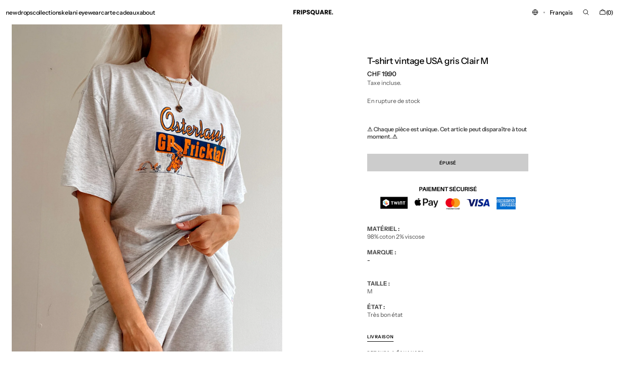

--- FILE ---
content_type: text/javascript; charset=utf-8
request_url: https://frip-square.com/products/t-shirt-vintage-usa-gris-clair-m.js
body_size: 292
content:
{"id":7431527989409,"title":"T-shirt vintage USA gris Clair M","handle":"t-shirt-vintage-usa-gris-clair-m","description":"\u003cmeta charset=\"utf-8\"\u003e\u003cmeta charset=\"utf-8\"\u003e\n\u003cp\u003e\u003cstrong\u003eMATÉRIEL :\u003cbr\u003e\u003c\/strong\u003e98% coton 2% viscose \u003cbr\u003e\u003cstrong\u003e\u003cbr\u003e\u003c\/strong\u003e\u003cspan\u003e\u003c\/span\u003e\u003cspan\u003e\u003cstrong\u003eMARQUE : \u003cbr\u003e\u003c\/strong\u003e\u003c\/span\u003e\u003cspan\u003e\u003cstrong\u003e-\u003c\/strong\u003e\u003c\/span\u003e\u003c\/p\u003e\n\u003cp\u003e\u003cspan\u003e\u003cstrong\u003e\u003cbr\u003e\u003c\/strong\u003e\u003c\/span\u003e\u003cspan\u003e\u003cstrong\u003eTAILLE :\u003cbr\u003e\u003c\/strong\u003e\u003c\/span\u003e\u003cspan\u003eM\u003cbr\u003e\u003cbr\u003e\u003cstrong\u003eÉTAT :\u003c\/strong\u003e\u003cbr\u003eTrès bon état\u003c\/span\u003e\u003c\/p\u003e","published_at":"2022-06-29T18:29:52+02:00","created_at":"2022-06-29T13:43:16+02:00","vendor":"fripsquare","type":"T-shirt","tags":["bleu","XL"],"price":1990,"price_min":1990,"price_max":1990,"available":false,"price_varies":false,"compare_at_price":null,"compare_at_price_min":0,"compare_at_price_max":0,"compare_at_price_varies":false,"variants":[{"id":42143461015713,"title":"Default Title","option1":"Default Title","option2":null,"option3":null,"sku":null,"requires_shipping":true,"taxable":false,"featured_image":null,"available":false,"name":"T-shirt vintage USA gris Clair M","public_title":null,"options":["Default Title"],"price":1990,"weight":0,"compare_at_price":null,"inventory_management":"shopify","barcode":"04973161015713","requires_selling_plan":false,"selling_plan_allocations":[]}],"images":["\/\/cdn.shopify.com\/s\/files\/1\/0413\/1890\/8065\/products\/image_dd34dcea-11b0-4183-98fc-18453fbd6096.jpg?v=1656503122","\/\/cdn.shopify.com\/s\/files\/1\/0413\/1890\/8065\/products\/image_2747ea3f-2de5-474d-bca8-5670f76079de.jpg?v=1656503125","\/\/cdn.shopify.com\/s\/files\/1\/0413\/1890\/8065\/products\/image_e772872a-4481-4a2a-81f1-85831c6071e5.jpg?v=1656503128"],"featured_image":"\/\/cdn.shopify.com\/s\/files\/1\/0413\/1890\/8065\/products\/image_dd34dcea-11b0-4183-98fc-18453fbd6096.jpg?v=1656503122","options":[{"name":"Title","position":1,"values":["Default Title"]}],"url":"\/products\/t-shirt-vintage-usa-gris-clair-m","media":[{"alt":null,"id":27679969116321,"position":1,"preview_image":{"aspect_ratio":0.749,"height":2560,"width":1918,"src":"https:\/\/cdn.shopify.com\/s\/files\/1\/0413\/1890\/8065\/products\/image_dd34dcea-11b0-4183-98fc-18453fbd6096.jpg?v=1656503122"},"aspect_ratio":0.749,"height":2560,"media_type":"image","src":"https:\/\/cdn.shopify.com\/s\/files\/1\/0413\/1890\/8065\/products\/image_dd34dcea-11b0-4183-98fc-18453fbd6096.jpg?v=1656503122","width":1918},{"alt":null,"id":27679969804449,"position":2,"preview_image":{"aspect_ratio":0.749,"height":2560,"width":1918,"src":"https:\/\/cdn.shopify.com\/s\/files\/1\/0413\/1890\/8065\/products\/image_2747ea3f-2de5-474d-bca8-5670f76079de.jpg?v=1656503125"},"aspect_ratio":0.749,"height":2560,"media_type":"image","src":"https:\/\/cdn.shopify.com\/s\/files\/1\/0413\/1890\/8065\/products\/image_2747ea3f-2de5-474d-bca8-5670f76079de.jpg?v=1656503125","width":1918},{"alt":null,"id":27679970721953,"position":3,"preview_image":{"aspect_ratio":0.749,"height":2560,"width":1918,"src":"https:\/\/cdn.shopify.com\/s\/files\/1\/0413\/1890\/8065\/products\/image_e772872a-4481-4a2a-81f1-85831c6071e5.jpg?v=1656503128"},"aspect_ratio":0.749,"height":2560,"media_type":"image","src":"https:\/\/cdn.shopify.com\/s\/files\/1\/0413\/1890\/8065\/products\/image_e772872a-4481-4a2a-81f1-85831c6071e5.jpg?v=1656503128","width":1918}],"requires_selling_plan":false,"selling_plan_groups":[]}

--- FILE ---
content_type: text/javascript
request_url: https://frip-square.com/cdn/shop/t/26/assets/header.js?v=165365470732754728301767107908
body_size: 198
content:
(function(){const header=()=>{const header2=document.querySelector(".shopify-section-header");document.querySelector(".header-always")&&header2.classList.add("always-show");const menu=document.querySelector(".list-menu--inline"),menuLinks=document.querySelectorAll(".list-menu-item"),search=document.querySelector(".header__search");header2.addEventListener("keydown",e=>{e.code==="Escape"&&search.isOpen&&search.close()});let vh=window.innerHeight*.01;document.documentElement.style.setProperty("--vh",`${vh}px`);const annBar=document.querySelector(".section-announcement"),annBarObserver=new IntersectionObserver(entries=>{const[entry]=entries;entry.isIntersecting?document.documentElement.style.setProperty("--ann-height",`${entry.intersectionRect.height}px`):document.documentElement.style.setProperty("--ann-height","0px")});annBar&&annBarObserver.observe(annBar);const addBackground=()=>{if(document.querySelector(".overflow-hidden-drawer")||document.querySelector(".always-show"))return;new ResizeObserver(entries=>{const[entry]=entries;entry.contentRect.width>=1100&&(header2.classList.contains("color-background-2")&&!header2.classList.contains("shopify-section-header-sticky")&&header2.classList.remove("color-background-2"),header2.classList.contains("section--have-overlay")&&!header2.classList.contains("shopify-section-header-sticky")&&header2.classList.add("have-background"))}).observe(header2)},removeBackground=()=>{if(document.querySelector(".overflow-hidden")||document.querySelector(".overflow-hidden-drawer")||document.querySelector(".always-show"))return;new ResizeObserver(entries=>{const[entry]=entries;entry.contentRect.width>=1100&&(header2.classList.contains("color-background-1")&&!header2.classList.contains("shopify-section-header-sticky")&&header2.classList.add("color-background-2"),header2.classList.contains("section--have-overlay")&&!header2.classList.contains("shopify-section-header-sticky")&&header2.classList.remove("have-background"))}).observe(header2)};header2.addEventListener("mouseenter",addBackground),header2.addEventListener("focus",addBackground),header2.addEventListener("focusin",addBackground),header2.addEventListener("mouseleave",removeBackground),header2.addEventListener("focusout",removeBackground),document.addEventListener("DOMContentLoaded",()=>{const firstSection=document.querySelector("main .shopify-section:first-child:not(.not-margin) .section--has-overlay:not(.article-template__header)");let isSectionVisible=!1;const observer=new IntersectionObserver(([entry])=>{entry.isIntersecting&&!isSectionVisible?(isSectionVisible=!0,header2.classList.add("entering-section","color-background-2")):!entry.isIntersecting&&isSectionVisible&&(isSectionVisible=!1,header2.classList.remove("entering-section"))},{threshold:.15});firstSection&&observer.observe(firstSection),window.addEventListener("scroll",()=>{isSectionVisible&&header2.classList.add("entering-section","color-background-2")})});const main=document.querySelector("main"),breadcrumbs=document.querySelector(".breadcrumbs-wrapper");main.querySelectorAll(".shopify-section")[0]?.classList.contains("section--has-overlay")&&!main.querySelectorAll(".shopify-section")[0]?.classList.contains("not-margin")&&(header2.classList.add("color-background-1","color-background-2"),breadcrumbs&&breadcrumbs.classList.add("color-background-2"))};header(),document.addEventListener("shopify:section:load",header),document.addEventListener("shopify:section:unload",header),document.addEventListener("shopify:section:reorder",header)})();
//# sourceMappingURL=/cdn/shop/t/26/assets/header.js.map?v=165365470732754728301767107908


--- FILE ---
content_type: text/plain; charset=utf-8
request_url: https://sp-micro-proxy.b-cdn.net/micro?unique_id=fripsquare.myshopify.com
body_size: 4282
content:
{"site":{"free_plan_limit_reached":false,"billing_status":"active","billing_active":true,"pricing_plan_required":false,"settings":{"proof_mobile_position":"Top","proof_desktop_position":"Bottom Right","proof_pop_size":"small","proof_start_delay_time":3,"proof_time_between":4,"proof_display_time":5,"proof_visible":true,"proof_cycle":false,"proof_mobile_enabled":true,"proof_desktop_enabled":true,"proof_tablet_enabled":true,"proof_locale":"fr","proof_show_powered_by":false},"site_integrations":[{"id":"4133206","enabled":true,"integration":{"name":"Shopify Add To Cart","handle":"shopify_storefront_add_to_cart","pro":false},"settings":{"proof_onclick_new_tab":null,"proof_exclude_pages":null,"proof_include_pages":[],"proof_display_pages_mode":"excluded","proof_minimum_activity_sessions":2,"proof_height":110,"proof_bottom":15,"proof_top":10,"proof_right":15,"proof_left":10,"proof_background_color":"#12283a","proof_background_image_url":null,"proof_font_color":"#fff","proof_border_radius":8,"proof_padding_top":0,"proof_padding_bottom":0,"proof_padding_left":8,"proof_padding_right":16,"proof_icon_color":null,"proof_icon_background_color":null,"proof_hours_before_obscure":20,"proof_minimum_review_rating":5,"proof_highlights_color":"#f2f6fa","proof_display_review":true,"proof_show_review_on_hover":false,"proof_summary_time_range":1440,"proof_summary_minimum_count":10,"proof_show_media":true,"proof_show_message":true,"proof_media_url":null,"proof_media_position":"top","proof_nudge_click_url":null,"proof_icon_url":null,"proof_icon_mode":null,"proof_icon_enabled":false},"template":{"id":"25754","body":{"top":"{{first_name}} à {{city}}","middle":" a ajouté {{product_title}}"},"raw_body":"<top>{{first_name}} à {{city}}</top><middle> a ajouté {{product_title}}</middle>"}},{"id":"4133207","enabled":true,"integration":{"name":"Shopify Purchase","handle":"shopify_api_purchase","pro":false},"settings":{"proof_onclick_new_tab":null,"proof_exclude_pages":null,"proof_include_pages":[],"proof_display_pages_mode":"excluded","proof_minimum_activity_sessions":2,"proof_height":110,"proof_bottom":15,"proof_top":10,"proof_right":15,"proof_left":10,"proof_background_color":"#12283a","proof_background_image_url":null,"proof_font_color":"#fff","proof_border_radius":9999,"proof_padding_top":0,"proof_padding_bottom":0,"proof_padding_left":8,"proof_padding_right":16,"proof_icon_color":null,"proof_icon_background_color":null,"proof_hours_before_obscure":20,"proof_minimum_review_rating":5,"proof_highlights_color":"#F89815","proof_display_review":true,"proof_show_review_on_hover":false,"proof_summary_time_range":1440,"proof_summary_minimum_count":10,"proof_show_media":true,"proof_show_message":true,"proof_media_url":null,"proof_media_position":"top","proof_nudge_click_url":null,"proof_icon_url":null,"proof_icon_mode":null,"proof_icon_enabled":false},"template":{"id":"25755","body":{"top":"{{first_name}} à {{city}} ","middle":"A acheté {{product_title}}"},"raw_body":"<top>{{first_name}} à {{city}} </top><middle>A acheté {{product_title}}</middle>"}}],"events":[{"id":"244029696","created_at":"2026-01-16T19:50:52.000Z","variables":{"first_name":"Virginie","city":"Orbe","province":null,"province_code":null,"country":"Switzerland","country_code":"CH","product_title":"Manteau en fausse fourrure brune S/M vintage"},"click_url":"https://frip-square.com/products/manteau-en-fausse-fourrure-brune-m-vintage","image_url":"https://cdn.shopify.com/s/files/1/0413/1890/8065/files/IMG_9134_ee31d071-f17c-47a9-a79f-4f0f1c23f35c.jpg?v=1766486182","product":{"id":"65406362","product_id":"15296226099575","title":"Manteau en fausse fourrure brune S/M vintage","created_at":"2025-12-23T10:35:23.072Z","updated_at":"2026-01-16T19:50:56.020Z","published_at":"2025-12-28T19:30:06.000Z"},"site_integration":{"id":"4133207","enabled":true,"integration":{"name":"Shopify Purchase","handle":"shopify_api_purchase","pro":false},"template":{"id":"25755","body":{"top":"{{first_name}} à {{city}} ","middle":"A acheté {{product_title}}"},"raw_body":"<top>{{first_name}} à {{city}} </top><middle>A acheté {{product_title}}</middle>"}}},{"id":"244013563","created_at":"2026-01-16T13:39:51.765Z","variables":{"first_name":"Quelqu'un","city":"Lausanne","province":"Vaud","province_code":"VD","country":"Switzerland","country_code":"CH","product_title":"Cardigan en grosse maille violet L/XL vintage"},"click_url":"https://frip-square.com/products/cardigan-en-grosse-maille-violet-l-xl-vintage","image_url":"https://cdn.shopify.com/s/files/1/0413/1890/8065/files/IMG_9246_b2a9667b-e3a8-45e4-bcad-c0ed5cb3b766.jpg?v=1766498698","product":{"id":"65406554","product_id":"15296475726199","title":"Cardigan en grosse maille violet L/XL vintage","created_at":"2025-12-23T14:03:52.244Z","updated_at":"2026-01-09T16:21:12.532Z","published_at":"2025-12-28T19:30:18.000Z"},"site_integration":{"id":"4133206","enabled":true,"integration":{"name":"Shopify Add To Cart","handle":"shopify_storefront_add_to_cart","pro":false},"template":{"id":"25754","body":{"top":"{{first_name}} à {{city}}","middle":" a ajouté {{product_title}}"},"raw_body":"<top>{{first_name}} à {{city}}</top><middle> a ajouté {{product_title}}</middle>"}}},{"id":"243986659","created_at":null,"variables":{"first_name":"Quelqu'un","city":"Toronto","province":"Ontario","province_code":"ON","country":"Canada","country_code":"CA","product_title":"Amazonia V.0 - Verts / Noire"},"click_url":"https://frip-square.com/products/lunettes-vintage-70s-recyclees-noires-et-vertes","image_url":"https://cdn.shopify.com/s/files/1/0413/1890/8065/files/6E935312-07A1-4E52-86DD-88564EF0E00A.jpg?v=1709307040","product":{"id":"63337934","product_id":"7659867078817","title":"Amazonia V.0 - Verts / Noire","created_at":"2025-04-24T20:26:50.963Z","updated_at":"2026-01-01T22:28:39.613Z","published_at":"2023-02-26T19:00:08.000Z"},"site_integration":{"id":"4133206","enabled":true,"integration":{"name":"Shopify Add To Cart","handle":"shopify_storefront_add_to_cart","pro":false},"template":{"id":"25754","body":{"top":"{{first_name}} à {{city}}","middle":" a ajouté {{product_title}}"},"raw_body":"<top>{{first_name}} à {{city}}</top><middle> a ajouté {{product_title}}</middle>"}}},{"id":"243982989","created_at":null,"variables":{"first_name":"Quelqu'un","city":"Grossaffoltern","province":"Bern","province_code":"BE","country":"Switzerland","country_code":"CH","product_title":"Jacket de sport blanche ADIDAS M/L vintage"},"click_url":"https://frip-square.com/products/jacket-de-sport-blanche-adidas-m-l-vintage","image_url":"https://cdn.shopify.com/s/files/1/0413/1890/8065/files/IMG_6403_bffb75d6-17c8-4c5c-aca2-79a040673c69.jpg?v=1767781151","product":{"id":"65199115","product_id":"15231153897847","title":"Jacket de sport blanche ADIDAS M/L vintage","created_at":"2025-11-06T13:09:23.401Z","updated_at":"2026-01-09T16:21:33.944Z","published_at":"2025-11-09T19:30:11.000Z"},"site_integration":{"id":"4133206","enabled":true,"integration":{"name":"Shopify Add To Cart","handle":"shopify_storefront_add_to_cart","pro":false},"template":{"id":"25754","body":{"top":"{{first_name}} à {{city}}","middle":" a ajouté {{product_title}}"},"raw_body":"<top>{{first_name}} à {{city}}</top><middle> a ajouté {{product_title}}</middle>"}}},{"id":"243979223","created_at":null,"variables":{"first_name":"Quelqu'un","city":"Geneva","province":"Geneva","province_code":"GE","country":"Switzerland","country_code":"CH","product_title":"Jacket de sport jaune ADIDAS M vintage"},"click_url":"https://frip-square.com/products/jacket-de-sport-jaune-adidas-m-vintage","image_url":"https://cdn.shopify.com/s/files/1/0413/1890/8065/files/IMG_4847_f3d6d632-c496-4f50-bd11-598f975cada7.jpg?v=1764086264","product":{"id":"65310595","product_id":"15259046347127","title":"Jacket de sport jaune ADIDAS M vintage","created_at":"2025-11-25T15:57:06.705Z","updated_at":"2026-01-16T19:50:56.926Z","published_at":"2025-11-30T19:30:10.000Z"},"site_integration":{"id":"4133206","enabled":true,"integration":{"name":"Shopify Add To Cart","handle":"shopify_storefront_add_to_cart","pro":false},"template":{"id":"25754","body":{"top":"{{first_name}} à {{city}}","middle":" a ajouté {{product_title}}"},"raw_body":"<top>{{first_name}} à {{city}}</top><middle> a ajouté {{product_title}}</middle>"}}},{"id":"243978338","created_at":null,"variables":{"first_name":"Alicia","city":"Lausanne","province":null,"province_code":null,"country":"Switzerland","country_code":"CH","product_title":"Sweat à capuche jaune CHAMPION M vintage"},"click_url":"https://frip-square.com/products/sweat-a-capuche-jaune-champion-m-vintage-copie","image_url":"https://cdn.shopify.com/s/files/1/0413/1890/8065/files/IMG_6509_648b7fb0-ad12-4db6-bf3b-5e221f038846.jpg?v=1762427946","product":{"id":"65195982","product_id":"15231030722935","title":"Sweat à capuche jaune CHAMPION M vintage","created_at":"2025-11-06T11:18:00.355Z","updated_at":"2026-01-15T19:27:20.165Z","published_at":"2025-11-09T19:30:06.000Z"},"site_integration":{"id":"4133207","enabled":true,"integration":{"name":"Shopify Purchase","handle":"shopify_api_purchase","pro":false},"template":{"id":"25755","body":{"top":"{{first_name}} à {{city}} ","middle":"A acheté {{product_title}}"},"raw_body":"<top>{{first_name}} à {{city}} </top><middle>A acheté {{product_title}}</middle>"}}},{"id":"243978113","created_at":null,"variables":{"first_name":"Quelqu'un","city":"Bussigny","province":"Vaud","province_code":"VD","country":"Switzerland","country_code":"CH","product_title":"Jupe en denim M vintage"},"click_url":"https://frip-square.com/products/jupe-en-denim-m-vintage","image_url":"https://cdn.shopify.com/s/files/1/0413/1890/8065/files/IMG_76552.jpg?v=1756739175","product":{"id":"64323303","product_id":"15113917038967","title":"Jupe en denim M vintage","created_at":"2025-09-01T15:05:16.325Z","updated_at":"2026-01-09T16:21:48.865Z","published_at":"2025-09-07T18:30:29.000Z"},"site_integration":{"id":"4133206","enabled":true,"integration":{"name":"Shopify Add To Cart","handle":"shopify_storefront_add_to_cart","pro":false},"template":{"id":"25754","body":{"top":"{{first_name}} à {{city}}","middle":" a ajouté {{product_title}}"},"raw_body":"<top>{{first_name}} à {{city}}</top><middle> a ajouté {{product_title}}</middle>"}}},{"id":"243967280","created_at":null,"variables":{"first_name":"Quelqu'un","city":"Zurich","province":"Zurich","province_code":"ZH","country":"Switzerland","country_code":"CH","product_title":"Sweat beige CHAMPION L vintage"},"click_url":"https://frip-square.com/products/sweat-beige-champion-l-vintage","image_url":"https://cdn.shopify.com/s/files/1/0413/1890/8065/files/IMG_6518_683a2e16-1021-4506-8840-0aa3cb113cff.jpg?v=1762425576","product":{"id":"65152718","product_id":"15229260235127","title":"Sweat beige CHAMPION L vintage","created_at":"2025-11-05T11:40:32.415Z","updated_at":"2026-01-09T16:21:35.577Z","published_at":"2025-11-09T19:30:02.000Z"},"site_integration":{"id":"4133206","enabled":true,"integration":{"name":"Shopify Add To Cart","handle":"shopify_storefront_add_to_cart","pro":false},"template":{"id":"25754","body":{"top":"{{first_name}} à {{city}}","middle":" a ajouté {{product_title}}"},"raw_body":"<top>{{first_name}} à {{city}}</top><middle> a ajouté {{product_title}}</middle>"}}},{"id":"243956421","created_at":null,"variables":{"first_name":"Quelqu'un","city":"Sion","province":"Valais","province_code":"VS","country":"Switzerland","country_code":"CH","product_title":"Cardigan en laine gris L/XL vintage"},"click_url":"https://frip-square.com/products/cardigan-en-laine-gris-l-xl-vintage","image_url":"https://cdn.shopify.com/s/files/1/0413/1890/8065/files/IMG_9095_df60cfec-b9db-4ad1-93de-d33100253708.jpg?v=1759927313","product":{"id":"64763738","product_id":"15167447105911","title":"Cardigan en laine gris L/XL vintage","created_at":"2025-10-08T12:29:09.821Z","updated_at":"2026-01-09T16:21:46.046Z","published_at":"2025-10-12T18:30:06.000Z"},"site_integration":{"id":"4133206","enabled":true,"integration":{"name":"Shopify Add To Cart","handle":"shopify_storefront_add_to_cart","pro":false},"template":{"id":"25754","body":{"top":"{{first_name}} à {{city}}","middle":" a ajouté {{product_title}}"},"raw_body":"<top>{{first_name}} à {{city}}</top><middle> a ajouté {{product_title}}</middle>"}}},{"id":"243955482","created_at":null,"variables":{"first_name":"Alice","city":"Nax","province":null,"province_code":null,"country":"Switzerland","country_code":"CH","product_title":"Pull en cachemire violet M vintage"},"click_url":"https://frip-square.com/products/pull-en-cachemire-violet-m-vintage","image_url":"https://cdn.shopify.com/s/files/1/0413/1890/8065/files/IMG_9345_12b0d904-d200-4913-b2d0-67a4ef2eda6b.jpg?v=1766571827","product":{"id":"65407910","product_id":"15297530495351","title":"Pull en cachemire violet M vintage","created_at":"2025-12-24T10:21:57.996Z","updated_at":"2026-01-15T08:00:25.299Z","published_at":"2025-12-28T19:30:28.000Z"},"site_integration":{"id":"4133207","enabled":true,"integration":{"name":"Shopify Purchase","handle":"shopify_api_purchase","pro":false},"template":{"id":"25755","body":{"top":"{{first_name}} à {{city}} ","middle":"A acheté {{product_title}}"},"raw_body":"<top>{{first_name}} à {{city}} </top><middle>A acheté {{product_title}}</middle>"}}},{"id":"243955374","created_at":null,"variables":{"first_name":"Quelqu'un","city":"Lausanne","province":"Vaud","province_code":"VD","country":"Switzerland","country_code":"CH","product_title":"Pull en cachemire violet M vintage"},"click_url":"https://frip-square.com/products/pull-en-cachemire-violet-m-vintage","image_url":"https://cdn.shopify.com/s/files/1/0413/1890/8065/files/IMG_9345_12b0d904-d200-4913-b2d0-67a4ef2eda6b.jpg?v=1766571827","product":{"id":"65407910","product_id":"15297530495351","title":"Pull en cachemire violet M vintage","created_at":"2025-12-24T10:21:57.996Z","updated_at":"2026-01-15T08:00:25.299Z","published_at":"2025-12-28T19:30:28.000Z"},"site_integration":{"id":"4133206","enabled":true,"integration":{"name":"Shopify Add To Cart","handle":"shopify_storefront_add_to_cart","pro":false},"template":{"id":"25754","body":{"top":"{{first_name}} à {{city}}","middle":" a ajouté {{product_title}}"},"raw_body":"<top>{{first_name}} à {{city}}</top><middle> a ajouté {{product_title}}</middle>"}}},{"id":"243955369","created_at":null,"variables":{"first_name":"Quelqu'un","city":"Lausanne","province":"Vaud","province_code":"VD","country":"Switzerland","country_code":"CH","product_title":"Pull en cachemire violet M vintage"},"click_url":"https://frip-square.com/products/pull-en-cachemire-violet-m-vintage","image_url":"https://cdn.shopify.com/s/files/1/0413/1890/8065/files/IMG_9345_12b0d904-d200-4913-b2d0-67a4ef2eda6b.jpg?v=1766571827","product":{"id":"65407910","product_id":"15297530495351","title":"Pull en cachemire violet M vintage","created_at":"2025-12-24T10:21:57.996Z","updated_at":"2026-01-15T08:00:25.299Z","published_at":"2025-12-28T19:30:28.000Z"},"site_integration":{"id":"4133206","enabled":true,"integration":{"name":"Shopify Add To Cart","handle":"shopify_storefront_add_to_cart","pro":false},"template":{"id":"25754","body":{"top":"{{first_name}} à {{city}}","middle":" a ajouté {{product_title}}"},"raw_body":"<top>{{first_name}} à {{city}}</top><middle> a ajouté {{product_title}}</middle>"}}},{"id":"243954724","created_at":null,"variables":{"first_name":"Quelqu'un","city":"Abtwil","province":"Saint Gallen","province_code":"SG","country":"Switzerland","country_code":"CH","product_title":"Blouson en cuir bordeaux XL vintage"},"click_url":"https://frip-square.com/products/blouson-en-cuir-brun-xl-vintage","image_url":"https://cdn.shopify.com/s/files/1/0413/1890/8065/files/IMG_9126_e8c97224-985b-450c-be12-0f14a712d5bf.jpg?v=1766572903","product":{"id":"65407926","product_id":"15297542095223","title":"Blouson en cuir bordeaux XL vintage","created_at":"2025-12-24T10:40:42.958Z","updated_at":"2026-01-09T16:21:09.072Z","published_at":"2025-12-28T19:30:32.000Z"},"site_integration":{"id":"4133206","enabled":true,"integration":{"name":"Shopify Add To Cart","handle":"shopify_storefront_add_to_cart","pro":false},"template":{"id":"25754","body":{"top":"{{first_name}} à {{city}}","middle":" a ajouté {{product_title}}"},"raw_body":"<top>{{first_name}} à {{city}}</top><middle> a ajouté {{product_title}}</middle>"}}},{"id":"243953516","created_at":null,"variables":{"first_name":"Quelqu'un","city":"Lausanne","province":"Vaud","province_code":"VD","country":"Switzerland","country_code":"CH","product_title":"Short lainé noir XS vintage"},"click_url":"https://frip-square.com/products/short-laine-noir-xs-vintage","image_url":"https://cdn.shopify.com/s/files/1/0413/1890/8065/files/IMG_5688_6971f37c-4bf7-421c-bb79-10d855ad8bf9.jpg?v=1754410236","product":{"id":"64158994","product_id":"15077079679351","title":"Short lainé noir XS vintage","created_at":"2025-08-05T16:09:47.908Z","updated_at":"2026-01-09T16:21:51.270Z","published_at":"2025-08-10T18:30:10.000Z"},"site_integration":{"id":"4133206","enabled":true,"integration":{"name":"Shopify Add To Cart","handle":"shopify_storefront_add_to_cart","pro":false},"template":{"id":"25754","body":{"top":"{{first_name}} à {{city}}","middle":" a ajouté {{product_title}}"},"raw_body":"<top>{{first_name}} à {{city}}</top><middle> a ajouté {{product_title}}</middle>"}}},{"id":"243951815","created_at":null,"variables":{"first_name":"Quelqu'un","city":"Montagny","province":"Vaud","province_code":"VD","country":"Switzerland","country_code":"CH","product_title":"Mira - Noires"},"click_url":"https://frip-square.com/products/mira-noires","image_url":"https://cdn.shopify.com/s/files/1/0413/1890/8065/files/IMG_1888.jpg?v=1763032009","product":{"id":"65269440","product_id":"15238833930615","title":"Mira - Noires","created_at":"2025-11-13T11:06:48.213Z","updated_at":"2026-01-01T22:29:25.612Z","published_at":"2025-11-13T11:06:45.000Z"},"site_integration":{"id":"4133206","enabled":true,"integration":{"name":"Shopify Add To Cart","handle":"shopify_storefront_add_to_cart","pro":false},"template":{"id":"25754","body":{"top":"{{first_name}} à {{city}}","middle":" a ajouté {{product_title}}"},"raw_body":"<top>{{first_name}} à {{city}}</top><middle> a ajouté {{product_title}}</middle>"}}},{"id":"243951671","created_at":null,"variables":{"first_name":"Quelqu'un","city":"Bussigny","province":"Vaud","province_code":"VD","country":"Switzerland","country_code":"CH","product_title":"cardigan cricket blanc S/M vintage"},"click_url":"https://frip-square.com/products/cardigan-cricket-blanc-l-xl-vintage-1","image_url":"https://cdn.shopify.com/s/files/1/0413/1890/8065/files/IMG_1227_f3bb084b-007c-4495-bcdb-6939ece07066.jpg?v=1749203414","product":{"id":"63720983","product_id":"15003492188535","title":"cardigan cricket blanc S/M vintage","created_at":"2025-06-06T09:49:33.293Z","updated_at":"2026-01-09T16:21:55.150Z","published_at":"2025-10-07T12:32:33.000Z"},"site_integration":{"id":"4133206","enabled":true,"integration":{"name":"Shopify Add To Cart","handle":"shopify_storefront_add_to_cart","pro":false},"template":{"id":"25754","body":{"top":"{{first_name}} à {{city}}","middle":" a ajouté {{product_title}}"},"raw_body":"<top>{{first_name}} à {{city}}</top><middle> a ajouté {{product_title}}</middle>"}}},{"id":"243949977","created_at":null,"variables":{"first_name":"Quelqu'un","city":"Collombey","province":"Valais","province_code":"VS","country":"Switzerland","country_code":"CH","product_title":"Jacket ADIDAS turquoise bimatière ADIDAS S vintage"},"click_url":"https://frip-square.com/products/jacket-adidas-turquoise-bimatiere-s-vintage","image_url":"https://cdn.shopify.com/s/files/1/0413/1890/8065/files/IMG_9480_39bc45e9-f23e-4215-97cd-307f6fb95f27.jpg?v=1767104853","product":{"id":"65433994","product_id":"15300969824631","title":"Jacket ADIDAS turquoise bimatière ADIDAS S vintage","created_at":"2025-12-30T14:25:55.362Z","updated_at":"2026-01-09T16:21:05.115Z","published_at":"2026-01-04T19:30:10.000Z"},"site_integration":{"id":"4133206","enabled":true,"integration":{"name":"Shopify Add To Cart","handle":"shopify_storefront_add_to_cart","pro":false},"template":{"id":"25754","body":{"top":"{{first_name}} à {{city}}","middle":" a ajouté {{product_title}}"},"raw_body":"<top>{{first_name}} à {{city}}</top><middle> a ajouté {{product_title}}</middle>"}}},{"id":"243937357","created_at":null,"variables":{"first_name":"Quelqu'un","city":"Montherod","province":"Vaud","province_code":"VD","country":"Switzerland","country_code":"CH","product_title":"Maillot de baseball noir NEW ERA XL vintage"},"click_url":"https://frip-square.com/products/maillot-de-baseball-noir-new-era-xl-vintage","image_url":"https://cdn.shopify.com/s/files/1/0413/1890/8065/files/IMG_5680_73424d99-4b8f-4e32-a4ab-5be0a2291932.jpg?v=1761307843","product":{"id":"65025796","product_id":"15207865778551","title":"Maillot de baseball noir NEW ERA XL vintage","created_at":"2025-10-24T12:08:44.981Z","updated_at":"2026-01-09T16:21:40.096Z","published_at":"2025-10-26T19:30:18.000Z"},"site_integration":{"id":"4133206","enabled":true,"integration":{"name":"Shopify Add To Cart","handle":"shopify_storefront_add_to_cart","pro":false},"template":{"id":"25754","body":{"top":"{{first_name}} à {{city}}","middle":" a ajouté {{product_title}}"},"raw_body":"<top>{{first_name}} à {{city}}</top><middle> a ajouté {{product_title}}</middle>"}}},{"id":"243935581","created_at":null,"variables":{"first_name":"Quelqu'un","city":"Basel","province":"Basel-City","province_code":"BS","country":"Switzerland","country_code":"CH","product_title":"Polaire zippée sans manches graphique S vintage"},"click_url":"https://frip-square.com/products/polaire-zippee-sans-manches-graphique-s-vintage","image_url":"https://cdn.shopify.com/s/files/1/0413/1890/8065/files/IMG_2623_af346dc8-951a-451f-af48-958c947a520c.jpg?v=1761917898","product":{"id":"65061105","product_id":"15220580876663","title":"Polaire zippée sans manches graphique S vintage","created_at":"2025-10-31T13:34:27.340Z","updated_at":"2026-01-09T16:21:38.485Z","published_at":"2025-11-02T19:30:13.000Z"},"site_integration":{"id":"4133206","enabled":true,"integration":{"name":"Shopify Add To Cart","handle":"shopify_storefront_add_to_cart","pro":false},"template":{"id":"25754","body":{"top":"{{first_name}} à {{city}}","middle":" a ajouté {{product_title}}"},"raw_body":"<top>{{first_name}} à {{city}}</top><middle> a ajouté {{product_title}}</middle>"}}},{"id":"243934229","created_at":null,"variables":{"first_name":"Quelqu'un","city":"Zurich","province":"Zurich","province_code":"ZH","country":"Switzerland","country_code":"CH","product_title":"Pull en cachemire violet M vintage"},"click_url":"https://frip-square.com/products/pull-en-cachemire-violet-m-vintage","image_url":"https://cdn.shopify.com/s/files/1/0413/1890/8065/files/IMG_9345_12b0d904-d200-4913-b2d0-67a4ef2eda6b.jpg?v=1766571827","product":{"id":"65407910","product_id":"15297530495351","title":"Pull en cachemire violet M vintage","created_at":"2025-12-24T10:21:57.996Z","updated_at":"2026-01-15T08:00:25.299Z","published_at":"2025-12-28T19:30:28.000Z"},"site_integration":{"id":"4133206","enabled":true,"integration":{"name":"Shopify Add To Cart","handle":"shopify_storefront_add_to_cart","pro":false},"template":{"id":"25754","body":{"top":"{{first_name}} à {{city}}","middle":" a ajouté {{product_title}}"},"raw_body":"<top>{{first_name}} à {{city}}</top><middle> a ajouté {{product_title}}</middle>"}}},{"id":"243934153","created_at":null,"variables":{"first_name":"Svjetlana","city":"Blonay","province":null,"province_code":null,"country":"Switzerland","country_code":"CH","product_title":"Polo avec poche bordeaux LACOSTE S Vintage"},"click_url":"https://frip-square.com/products/polo-coupe-femme-bordeaux-lacoste-s-vintage","image_url":"https://cdn.shopify.com/s/files/1/0413/1890/8065/files/IMG_8913_0a3cb99f-10f7-4cb2-806f-f8a332330ebb.jpg?v=1765980042","product":{"id":"65383786","product_id":"15288752177527","title":"Polo avec poche bordeaux LACOSTE S Vintage","created_at":"2025-12-17T13:35:50.533Z","updated_at":"2026-01-14T20:56:03.170Z","published_at":"2025-12-21T19:30:15.000Z"},"site_integration":{"id":"4133207","enabled":true,"integration":{"name":"Shopify Purchase","handle":"shopify_api_purchase","pro":false},"template":{"id":"25755","body":{"top":"{{first_name}} à {{city}} ","middle":"A acheté {{product_title}}"},"raw_body":"<top>{{first_name}} à {{city}} </top><middle>A acheté {{product_title}}</middle>"}}},{"id":"243933787","created_at":null,"variables":{"first_name":"Quelqu'un","city":"Lausanne","province":"Vaud","province_code":"VD","country":"Switzerland","country_code":"CH","product_title":"Jacket de sport blanche ADIDAS M/L vintage"},"click_url":"https://frip-square.com/products/jacket-de-sport-blanche-adidas-m-l-vintage","image_url":"https://cdn.shopify.com/s/files/1/0413/1890/8065/files/IMG_6403_bffb75d6-17c8-4c5c-aca2-79a040673c69.jpg?v=1767781151","product":{"id":"65199115","product_id":"15231153897847","title":"Jacket de sport blanche ADIDAS M/L vintage","created_at":"2025-11-06T13:09:23.401Z","updated_at":"2026-01-09T16:21:33.944Z","published_at":"2025-11-09T19:30:11.000Z"},"site_integration":{"id":"4133206","enabled":true,"integration":{"name":"Shopify Add To Cart","handle":"shopify_storefront_add_to_cart","pro":false},"template":{"id":"25754","body":{"top":"{{first_name}} à {{city}}","middle":" a ajouté {{product_title}}"},"raw_body":"<top>{{first_name}} à {{city}}</top><middle> a ajouté {{product_title}}</middle>"}}},{"id":"243933437","created_at":null,"variables":{"first_name":"Quelqu'un","city":"Lausanne","province":"Vaud","province_code":"VD","country":"Switzerland","country_code":"CH","product_title":"Cardigan en grosse maille violet L/XL vintage"},"click_url":"https://frip-square.com/products/cardigan-en-grosse-maille-violet-l-xl-vintage","image_url":"https://cdn.shopify.com/s/files/1/0413/1890/8065/files/IMG_9246_b2a9667b-e3a8-45e4-bcad-c0ed5cb3b766.jpg?v=1766498698","product":{"id":"65406554","product_id":"15296475726199","title":"Cardigan en grosse maille violet L/XL vintage","created_at":"2025-12-23T14:03:52.244Z","updated_at":"2026-01-09T16:21:12.532Z","published_at":"2025-12-28T19:30:18.000Z"},"site_integration":{"id":"4133206","enabled":true,"integration":{"name":"Shopify Add To Cart","handle":"shopify_storefront_add_to_cart","pro":false},"template":{"id":"25754","body":{"top":"{{first_name}} à {{city}}","middle":" a ajouté {{product_title}}"},"raw_body":"<top>{{first_name}} à {{city}}</top><middle> a ajouté {{product_title}}</middle>"}}},{"id":"243930384","created_at":null,"variables":{"first_name":"Quelqu'un","city":"Zürich","province":"Zurich","province_code":"ZH","country":"Switzerland","country_code":"CH","product_title":"Pull col V avec lignes marine XL vintage"},"click_url":"https://frip-square.com/products/pull-col-v-avec-lignes-marine-xl-vintage","image_url":"https://cdn.shopify.com/s/files/1/0413/1890/8065/files/IMG_8319_32b19778-6f14-4759-aad1-71a606958abf.jpg?v=1765295889","product":{"id":"65349425","product_id":"15280006529399","title":"Pull col V avec lignes marine XL vintage","created_at":"2025-12-09T15:57:11.164Z","updated_at":"2026-01-09T16:21:19.814Z","published_at":"2025-12-14T19:30:06.000Z"},"site_integration":{"id":"4133206","enabled":true,"integration":{"name":"Shopify Add To Cart","handle":"shopify_storefront_add_to_cart","pro":false},"template":{"id":"25754","body":{"top":"{{first_name}} à {{city}}","middle":" a ajouté {{product_title}}"},"raw_body":"<top>{{first_name}} à {{city}}</top><middle> a ajouté {{product_title}}</middle>"}}},{"id":"243926906","created_at":null,"variables":{"first_name":"Melissa","city":"Bussigny","province":null,"province_code":null,"country":"Switzerland","country_code":"CH","product_title":"Blouson en cuir/ laine reversible CAMEL L vintage"},"click_url":"https://frip-square.com/products/blouson-en-cuir-laine-reversible-camel-l-vintage","image_url":"https://cdn.shopify.com/s/files/1/0413/1890/8065/files/IMG_9130_6e500ef1-5192-4118-8da9-0135a82a26f0.jpg?v=1766572707","product":{"id":"65407923","product_id":"15297538851191","title":"Blouson en cuir/ laine reversible CAMEL L vintage","created_at":"2025-12-24T10:35:45.240Z","updated_at":"2026-01-14T17:43:10.415Z","published_at":"2025-12-28T19:30:31.000Z"},"site_integration":{"id":"4133207","enabled":true,"integration":{"name":"Shopify Purchase","handle":"shopify_api_purchase","pro":false},"template":{"id":"25755","body":{"top":"{{first_name}} à {{city}} ","middle":"A acheté {{product_title}}"},"raw_body":"<top>{{first_name}} à {{city}} </top><middle>A acheté {{product_title}}</middle>"}}}]}}

--- FILE ---
content_type: text/javascript; charset=utf-8
request_url: https://frip-square.com/products/t-shirt-vintage-usa-gris-clair-m.js
body_size: -96
content:
{"id":7431527989409,"title":"T-shirt vintage USA gris Clair M","handle":"t-shirt-vintage-usa-gris-clair-m","description":"\u003cmeta charset=\"utf-8\"\u003e\u003cmeta charset=\"utf-8\"\u003e\n\u003cp\u003e\u003cstrong\u003eMATÉRIEL :\u003cbr\u003e\u003c\/strong\u003e98% coton 2% viscose \u003cbr\u003e\u003cstrong\u003e\u003cbr\u003e\u003c\/strong\u003e\u003cspan\u003e\u003c\/span\u003e\u003cspan\u003e\u003cstrong\u003eMARQUE : \u003cbr\u003e\u003c\/strong\u003e\u003c\/span\u003e\u003cspan\u003e\u003cstrong\u003e-\u003c\/strong\u003e\u003c\/span\u003e\u003c\/p\u003e\n\u003cp\u003e\u003cspan\u003e\u003cstrong\u003e\u003cbr\u003e\u003c\/strong\u003e\u003c\/span\u003e\u003cspan\u003e\u003cstrong\u003eTAILLE :\u003cbr\u003e\u003c\/strong\u003e\u003c\/span\u003e\u003cspan\u003eM\u003cbr\u003e\u003cbr\u003e\u003cstrong\u003eÉTAT :\u003c\/strong\u003e\u003cbr\u003eTrès bon état\u003c\/span\u003e\u003c\/p\u003e","published_at":"2022-06-29T18:29:52+02:00","created_at":"2022-06-29T13:43:16+02:00","vendor":"fripsquare","type":"T-shirt","tags":["bleu","XL"],"price":1990,"price_min":1990,"price_max":1990,"available":false,"price_varies":false,"compare_at_price":null,"compare_at_price_min":0,"compare_at_price_max":0,"compare_at_price_varies":false,"variants":[{"id":42143461015713,"title":"Default Title","option1":"Default Title","option2":null,"option3":null,"sku":null,"requires_shipping":true,"taxable":false,"featured_image":null,"available":false,"name":"T-shirt vintage USA gris Clair M","public_title":null,"options":["Default Title"],"price":1990,"weight":0,"compare_at_price":null,"inventory_management":"shopify","barcode":"04973161015713","requires_selling_plan":false,"selling_plan_allocations":[]}],"images":["\/\/cdn.shopify.com\/s\/files\/1\/0413\/1890\/8065\/products\/image_dd34dcea-11b0-4183-98fc-18453fbd6096.jpg?v=1656503122","\/\/cdn.shopify.com\/s\/files\/1\/0413\/1890\/8065\/products\/image_2747ea3f-2de5-474d-bca8-5670f76079de.jpg?v=1656503125","\/\/cdn.shopify.com\/s\/files\/1\/0413\/1890\/8065\/products\/image_e772872a-4481-4a2a-81f1-85831c6071e5.jpg?v=1656503128"],"featured_image":"\/\/cdn.shopify.com\/s\/files\/1\/0413\/1890\/8065\/products\/image_dd34dcea-11b0-4183-98fc-18453fbd6096.jpg?v=1656503122","options":[{"name":"Title","position":1,"values":["Default Title"]}],"url":"\/products\/t-shirt-vintage-usa-gris-clair-m","media":[{"alt":null,"id":27679969116321,"position":1,"preview_image":{"aspect_ratio":0.749,"height":2560,"width":1918,"src":"https:\/\/cdn.shopify.com\/s\/files\/1\/0413\/1890\/8065\/products\/image_dd34dcea-11b0-4183-98fc-18453fbd6096.jpg?v=1656503122"},"aspect_ratio":0.749,"height":2560,"media_type":"image","src":"https:\/\/cdn.shopify.com\/s\/files\/1\/0413\/1890\/8065\/products\/image_dd34dcea-11b0-4183-98fc-18453fbd6096.jpg?v=1656503122","width":1918},{"alt":null,"id":27679969804449,"position":2,"preview_image":{"aspect_ratio":0.749,"height":2560,"width":1918,"src":"https:\/\/cdn.shopify.com\/s\/files\/1\/0413\/1890\/8065\/products\/image_2747ea3f-2de5-474d-bca8-5670f76079de.jpg?v=1656503125"},"aspect_ratio":0.749,"height":2560,"media_type":"image","src":"https:\/\/cdn.shopify.com\/s\/files\/1\/0413\/1890\/8065\/products\/image_2747ea3f-2de5-474d-bca8-5670f76079de.jpg?v=1656503125","width":1918},{"alt":null,"id":27679970721953,"position":3,"preview_image":{"aspect_ratio":0.749,"height":2560,"width":1918,"src":"https:\/\/cdn.shopify.com\/s\/files\/1\/0413\/1890\/8065\/products\/image_e772872a-4481-4a2a-81f1-85831c6071e5.jpg?v=1656503128"},"aspect_ratio":0.749,"height":2560,"media_type":"image","src":"https:\/\/cdn.shopify.com\/s\/files\/1\/0413\/1890\/8065\/products\/image_e772872a-4481-4a2a-81f1-85831c6071e5.jpg?v=1656503128","width":1918}],"requires_selling_plan":false,"selling_plan_groups":[]}